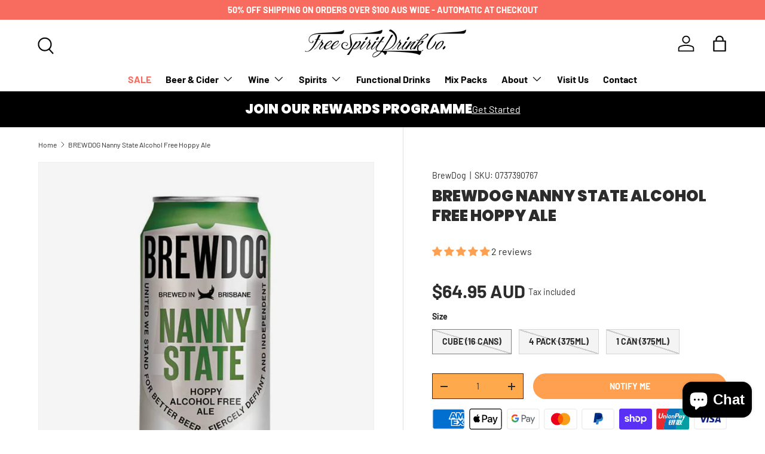

--- FILE ---
content_type: text/css
request_url: https://freespiritdrinkco.com.au/cdn/shop/t/18/assets/custom.css?v=131319339453417493791755677599
body_size: 236
content:
body .section{display:inline-block}strong.countdown__number{background:#ff9f50}.countdown__item:not(:last-child) .countdown__number:after{color:#ff9f50}.rating__stars{color:#ff9f50;background:transparent;-webkit-text-fill-color:#ff9f50}h1,.h1,.text-h1{font-size:35px;line-height:40px}h2,.h2,.text-h2{font-size:25px;line-height:30px}h3,.h3,.text-h3{font-size:22px;line-height:28px}.product-info__add-button button{background:#ff9f50;border-color:#ff9f50;color:#fff;border-radius:40px}.product-info__add-button button:hover{background:transparent;color:#ff9f50}shop-pay-wallet-button{border-radius:40px;overflow:hidden;width:100%;display:block}.price--on-sale .price__current{color:#18ab39}.card--product .price__was{color:#8b8b8b}.collection-banner__content-wide{width:100%!important}.cc-collection-banner,.cc-collection-products{margin:0!important}.products-toolbar_menu{position:relative;padding:16px 0;margin:0;width:100%;background:#f5f5f5}.products-toolbar_menu ul{list-style:none;margin:0;padding:0;display:flex;flex-wrap:wrap;gap:0;justify-content:center}.products-toolbar_menu ul li{list-style:none;margin:0 0 5px;padding:0}.products-toolbar_menu ul li:not(:last-child):after{content:"|";margin:0 10px}.products-toolbar_menu ul li a{text-decoration:underline}.products-toolbar_menu ul li a:hover{text-decoration:none;color:#ff9f50}.collection-banner{background:#ededed}.collection-banner-inner{display:flex;flex-wrap:wrap;align-items:flex-end;justify-content:space-between}.collection-banner-inner .collection-description{width:1000%;padding:30px 0;text-align:center}.collection-banner-inner.has-image .collection-description,.collection-banner-inner.has-image .collection-description-full{width:63%;text-align:left;padding:30px 0}.collection-banner-inner .collection-image{width:33%;text-align:center}.collection-banner-inner .collection-image img{width:100%;display:block;height:auto}.product-info__add-button.is-sold-out>.btn{display:none}.product-info__add-button.is-sold-out .nm-portal{width:100%}.product-info__add-button.is-sold-out .nm-portal .btn{margin:0}.product-info__add-button button:hover{background:transparent;color:#ff9f50;border:1px solid #ff9f50}.product-info__price_tax{display:flex;align-items:center;flex-wrap:wrap;gap:10px}.invisible{visibility:hidden;display:none}.product-info__block.product-options{margin:10px 0}.product-info .product-details__block{margin:10px 0;display:inline-block;width:100%}.product-main .section{margin:0;padding:40px 0}.product-details+.shopify-section:before{margin-bottom:30px}.buy-buttons ul.payment-icons{margin:0;gap:4px}.buy-buttons ul.payment-icons li{width:calc(12% - 4px);margin-right:0}.buy-buttons ul.payment-icons li svg{width:100%;height:auto}@media (min-width:992px){.cc-logo-list .section{padding-top:0;padding-bottom:0}.cc-collection-list .section{margin-top:60px;margin-bottom:60px}}@media screen and (max-width: 768px){.collection-banner{margin-bottom:30px}.collection-banner-inner.has-image .collection-description,.collection-banner-inner.has-image .collection-description-full,.collection-banner-inner .collection-image{width:100%}.collection-banner-inner .collection-image img{max-width:400px;margin:0 auto}}@media screen and (max-width: 599.98px){.products-toolbar--compare-shift-xs{margin-top:50px!important}.gallery-mobile-carousel .gallery-block__image{height:300px!important;flex:initial}.gallery-mobile-carousel .gallery-block__promo-text .h6.font-heading{font-size:18px}.gallery-mobile-carousel .gallery-block__promo-text .h1.font-heading{font-size:24px!important}}
/*# sourceMappingURL=/cdn/shop/t/18/assets/custom.css.map?v=131319339453417493791755677599 */


--- FILE ---
content_type: text/javascript
request_url: https://freespiritdrinkco.com.au/cdn/shop/t/18/assets/mobile-carousel.js?v=113475058402700397191755067730
body_size: 232
content:
document.addEventListener("DOMContentLoaded",function(){document.querySelectorAll('carousel-slider[data-autoplay-mobile="true"]').forEach(slider=>{const interval=parseInt(slider.getAttribute("data-autoplay-interval"))||3e3,nextButton=slider.querySelector('.slider-nav__btn[name="next"]'),slides=slider.querySelectorAll(".slider__item");let autoplayInterval,isAnimating=!1;function isMobile(){return window.innerWidth<=768}function getCurrentSlideIndex(){for(let i=0;i<slides.length;i++){const rect=slides[i].getBoundingClientRect(),sliderRect=slider.getBoundingClientRect();if(rect.left>=sliderRect.left-10&&rect.left<=sliderRect.left+10)return i}for(let i=0;i<slides.length;i++)if(slides[i].classList.contains("active")||slides[i].getAttribute("aria-hidden")==="false")return i;return 0}function advanceSlide(){if(!isMobile()||isAnimating)return;if(isAnimating=!0,getCurrentSlideIndex()>=slides.length-1){const sliderContainer=slider.querySelector(".slider");sliderContainer&&sliderContainer.scrollTo({left:0,behavior:"smooth"})}else nextButton&&nextButton.click();setTimeout(()=>{isAnimating=!1},600)}function startAutoplay(){isMobile()&&(stopAutoplay(),autoplayInterval=setInterval(advanceSlide,interval))}function stopAutoplay(){autoplayInterval&&(clearInterval(autoplayInterval),autoplayInterval=null)}function applyCenteringStyles(){isMobile()&&slides.forEach(slide=>{slide.style.display="flex",slide.style.flexDirection="column",slide.style.justifyContent="center",slide.style.alignItems="center",slide.style.textAlign="center";const textContent=slide.querySelector(".icons-with-text__text");textContent&&(textContent.style.textAlign="center",textContent.style.width="100%");const icon=slide.querySelector(".custom-icon, svg");icon&&(icon.style.margin="0 auto",icon.style.display="block")})}function removeCenteringStyles(){slides.forEach(slide=>{slide.style.display="",slide.style.flexDirection="",slide.style.justifyContent="",slide.style.alignItems="",slide.style.textAlign="";const textContent=slide.querySelector(".icons-with-text__text");textContent&&(textContent.style.textAlign="",textContent.style.width="");const icon=slide.querySelector(".custom-icon, svg");icon&&(icon.style.margin="",icon.style.display="")})}isMobile()&&(applyCenteringStyles(),startAutoplay()),slider.addEventListener("mouseenter",()=>{isMobile()&&stopAutoplay()}),slider.addEventListener("mouseleave",()=>{isMobile()&&startAutoplay()}),slider.addEventListener("touchstart",()=>{isMobile()&&stopAutoplay()}),slider.addEventListener("touchend",()=>{isMobile()&&setTimeout(startAutoplay,1e3)}),window.addEventListener("resize",function(){isMobile()?(applyCenteringStyles(),startAutoplay()):(removeCenteringStyles(),stopAutoplay())}),window.addEventListener("beforeunload",stopAutoplay)})});
//# sourceMappingURL=/cdn/shop/t/18/assets/mobile-carousel.js.map?v=113475058402700397191755067730
